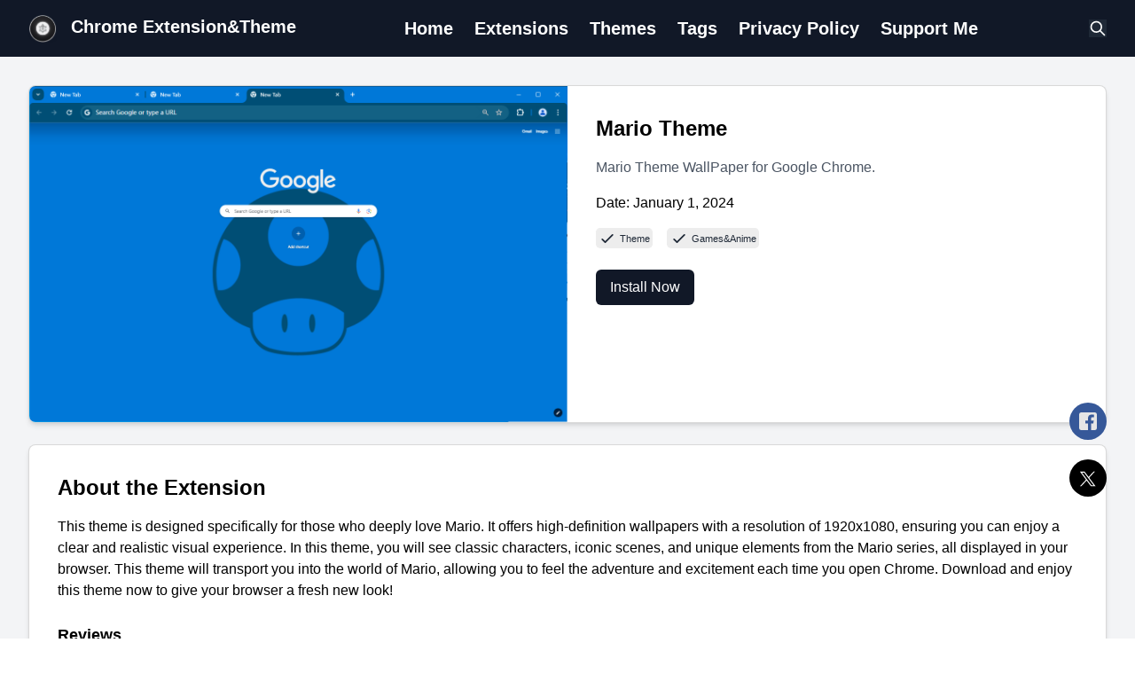

--- FILE ---
content_type: text/html; charset=utf-8
request_url: https://chrome-tool.github.io/posts/mario-theme-oi/
body_size: 4926
content:
<!doctype html><html lang=en dir=auto><head><meta charset=utf-8><meta http-equiv=X-UA-Compatible content="IE=edge"><meta name=viewport content="width=device-width,initial-scale=1,shrink-to-fit=no"><meta name=robots content="index, follow"><title>Mario Theme | Chrome Extension&amp;Theme</title>
<meta name=keywords content="Theme,Games&amp;Anime"><meta name=description content='Mario Theme WallPaper for Google Chrome.'><meta name=author content='Seiri'><link rel=canonical href=https://chrome-tool.github.io/posts/mario-theme-oi/><meta name=yandex-verification content="d7c312fb65fa169e"><link href=https://chrome-tool.github.io/assets/css/stylesheet.9b440b6999e30652b7bafdc41a6ed0b95aa3f96caefbb2e5f80d4248c381e779.css integrity="sha256-m0QLaZnjBlK3uv3EGm7QuVqj+Wyu+7Ll+A1CSMOB53k=" rel="preload stylesheet" as=style><link rel=stylesheet href=/assets/css/includes/cookieconsent.css><script src=/assets/js/cookieconsent.js></script><script type=module src=/assets/js/cookieconsent-config.js></script><link rel=icon href=https://chrome-tool.github.io/favicon.ico><link rel=apple-touch-icon href=https://chrome-tool.github.io/apple-touch-icon.png><link rel=mask-icon href=https://chrome-tool.github.io/safari-pinned-tab.svg><meta name=theme-color content='#111828'><meta name=msapplication-TileColor content='#111828'><link rel=alternate hreflang=en href=https://chrome-tool.github.io/posts/mario-theme-oi/><script async src="https://pagead2.googlesyndication.com/pagead/js/adsbygoogle.js?client=ca-pub-4988552421895566" crossorigin=anonymous></script><script async src="https://www.googletagmanager.com/gtag/js?id=G-BY7NMF42C1"></script><script>var doNotTrack=!1;if(!doNotTrack){window.dataLayer=window.dataLayer||[];function gtag(){dataLayer.push(arguments)}gtag("js",new Date),gtag("config","G-BY7NMF42C1",{anonymize_ip:!1})}</script><script type=text/javascript>gtag("consent","default",{ad_storage:"denied",ad_user_data:"denied",ad_personalization:"denied",analytics_storage:"denied"})</script><noscript><style>#theme-toggle,.top-link{display:none}</style></noscript><meta property="og:title" content="Mario Theme"><meta property="og:description" content="Mario Theme WallPaper for Google Chrome."><meta property="og:type" content="article"><meta property="og:url" content="https://chrome-tool.github.io/posts/mario-theme-oi/"><meta property="og:image" content="https://chrome-tool.github.io/posts/mario-theme-oi/images/mario-theme-oi.png"><meta property="article:section" content="posts"><meta property="article:published_time" content="2024-01-01T16:36:22+09:00"><meta property="article:modified_time" content="2024-01-01T16:36:22+09:00"><meta name=twitter:card content="summary_large_image"><meta name=twitter:image content="https://chrome-tool.github.io/posts/mario-theme-oi/images/mario-theme-oi.png"><meta name=twitter:title content="Mario Theme"><meta name=twitter:description content="Mario Theme WallPaper for Google Chrome."><script type=application/ld+json>{"@context":"https://schema.org","@type":"BreadcrumbList","itemListElement":[{"@type":"ListItem","position":1,"name":"Posts","item":"https://chrome-tool.github.io/posts/"},{"@type":"ListItem","position":2,"name":"Mario Theme","item":"https://chrome-tool.github.io/posts/mario-theme-oi/"}]}</script><script type=application/ld+json>{"@context":"https://schema.org","@type":"BlogPosting","headline":"Mario Theme","name":"Mario Theme","description":"Mario Theme WallPaper for Google Chrome.","keywords":["Theme","Games\u0026Anime"],"articleBody":"This theme is designed specifically for those who deeply love Mario. It offers high-definition wallpapers with a resolution of 1920x1080, ensuring you can enjoy a clear and realistic visual experience. In this theme, you will see classic characters, iconic scenes, and unique elements from the Mario series, all displayed in your browser. This theme will transport you into the world of Mario, allowing you to feel the adventure and excitement each time you open Chrome. Download and enjoy this theme now to give your browser a fresh new look!\nReviews 5 out of 5 stars ","wordCount":"96","inLanguage":"en","image":"https://chrome-tool.github.io/posts/mario-theme-oi/images/mario-theme-oi.png","datePublished":"2024-01-01T16:36:22+09:00","dateModified":"2024-01-01T16:36:22+09:00","author":{"@type":"Person","name":"Seiri"},"mainEntityOfPage":{"@type":"WebPage","@id":"https://chrome-tool.github.io/posts/mario-theme-oi/"},"publisher":{"@type":"Organization","name":"Chrome Extension\u0026Theme","logo":{"@type":"ImageObject","url":"https://chrome-tool.github.io/favicon.ico"}}}</script></head><body id=top><script>localStorage.getItem("pref-theme")==="dark"&&document.body.classList.add("dark")</script><header class="bg-gray-900 text-white py-4 px-6 md:px-8 flex items-center"><div class="flex items-center"><a href=https://chrome-tool.github.io/ title="Chrome Extension&amp;Theme" class="flex justify-center"><img src=/logo.png alt="Chrome Extension&amp;Theme" aria-label=logo class="h-8 mr-4"><h1 class="text-xl font-bold">Chrome Extension&amp;Theme</h1></a></div><nav class="hidden md:flex items-center margin-left-6 space-x-6"><a class="hover:text-gray-400 text-xl font-bold" href=/ title=Home><span>Home</span>
</a><a class="hover:text-gray-400 text-xl font-bold" href=/tags/extension title=Extensions><span>Extensions</span>
</a><a class="hover:text-gray-400 text-xl font-bold" href=/tags/theme title=Themes><span>Themes</span>
</a><a class="hover:text-gray-400 text-xl font-bold" href=/tags/ title=Tags><span>Tags</span>
</a><a class="hover:text-gray-400 text-xl font-bold" href=/policy/ title="Privacy Policy"><span>Privacy Policy</span>
</a><a class="hover:text-gray-400 text-xl font-bold" href=/sponsor.html title="Support Me"><span>Support Me</span></a></nav><div class="flex items-center margin-left-auto space-x-4"><a class="bg-gray-800 text-white cursor-pointer" href=https://chrome-tool.github.io/search title=Search><svg class="h-5 w-5" fill="none" stroke="currentcolor" viewBox="0 0 24 24" xmlns="http://www.w3.org/2000/svg"><path d="M21 21l-6-6m2-5A7 7 0 113 10a7 7 0 0114 0z" stroke-linecap="round" stroke-linejoin="round" stroke-width="2"/></svg></a></div></header><div class="flex flex-col min-h-screen"><main class="h-min-height bg-gray-100 py-8 px-6 md:px-8"><div class="flex flex-col md:flex-row"><div class="md:w-1/1 max-w-6xl min-h-6xl mx-auto"><section class=mb-6><div class="bg-white border dark:bg-gray-800 rounded-lg shadow-md overflow-hidden flex flex-col md:flex-row"><div class=md:w-1/2><img alt="Mario Theme" class="w-full h-full object-cover" loading=lazy src=/images/mario-theme-oi.png></div><div class="p-6 md:p-8"><h2 class="text-2xl font-bold mb-4">Mario Theme</h2><p class="text-gray-600 dark:text-gray-400 mb-4">Mario Theme WallPaper for Google Chrome.</p><div class="flex items-center text-p mb-4">Date: January 1, 2024</div><div class="flex items-center space-x-4 mb-6"><a href=https://chrome-tool.github.io/tags/theme/><div class="flex items-center space-x-1 tag"><svg class="h-5 w-5 text-gray-800 dark:text-gray-400" fill="none" stroke="currentcolor" viewBox="0 0 24 24" xmlns="http://www.w3.org/2000/svg"><path d="M5 13l4 4L19 7" stroke-linecap="round" stroke-linejoin="round" stroke-width="2"/></svg>
<span class="text-gray-800 dark:text-gray-400 tag-font">Theme</span></div></a><a href=https://chrome-tool.github.io/tags/gamesanime/><div class="flex items-center space-x-1 tag"><svg class="h-5 w-5 text-gray-800 dark:text-gray-400" fill="none" stroke="currentcolor" viewBox="0 0 24 24" xmlns="http://www.w3.org/2000/svg"><path d="M5 13l4 4L19 7" stroke-linecap="round" stroke-linejoin="round" stroke-width="2"/></svg>
<span class="text-gray-800 dark:text-gray-400 tag-font">Games&amp;Anime</span></div></a></div><div class="space-x-4 mb-4"><a href="https://chromewebstore.google.com/detail/mario-theme/boofgbjjfcdhnpkakcdfjhmobnjjmahi?authuser=0&amp;hl=en" target=_blank><button class="bg-gray-900 text-white px-4 py-2 rounded-md hover:bg-gray-800 focus:outline-none focus:ring-2 focus:ring-gray-600">
Install Now</button></a></div></div></div></section><section class=mb-6><div class="bg-white border dark:bg-gray-800 rounded-lg shadow-md overflow-hidden"><div class="p-6 md:p-8"><h2 class="text-2xl font-bold mb-4">About the Extension</h2><div class="grid grid-cols-1 md:grid-cols-2 gap-6"><div class=content-detail><p>This theme is designed specifically for those who deeply love Mario. It offers high-definition wallpapers with a resolution of 1920x1080, ensuring you can enjoy a clear and realistic visual experience. In this theme, you will see classic characters, iconic scenes, and unique elements from the Mario series, all displayed in your browser. This theme will transport you into the world of Mario, allowing you to feel the adventure and excitement each time you open Chrome. Download and enjoy this theme now to give your browser a fresh new look!</p><h3 id=reviews>Reviews<a hidden class=anchor aria-hidden=true href=#reviews>#</a></h3><div class="flex items-center space-x-2"><svg class="h-5 w-5 text-yellow-500" fill="currentcolor" viewBox="0 0 20 20" xmlns="http://www.w3.org/2000/svg"><path d="M9.049 2.927c.3-.921 1.603-.921 1.902.0l1.07 3.292a1 1 0 00.95.69h3.462c.969.0 1.371 1.24.588 1.81l-2.8 2.034a1 1 0 00-.364 1.118l1.07 3.292c.3.921-.755 1.688-1.54 1.118l-2.8-2.034a1 1 0 00-1.175.0l-2.8 2.034c-.784.57-1.838-.197-1.539-1.118l1.07-3.292a1 1 0 00-.364-1.118L2.98 8.72c-.783-.57-.38-1.81.588-1.81h3.461a1 1 0 00.951-.69l1.07-3.292z"/></svg><svg class="h-5 w-5 text-yellow-500" fill="currentcolor" viewBox="0 0 20 20" xmlns="http://www.w3.org/2000/svg"><path d="M9.049 2.927c.3-.921 1.603-.921 1.902.0l1.07 3.292a1 1 0 00.95.69h3.462c.969.0 1.371 1.24.588 1.81l-2.8 2.034a1 1 0 00-.364 1.118l1.07 3.292c.3.921-.755 1.688-1.54 1.118l-2.8-2.034a1 1 0 00-1.175.0l-2.8 2.034c-.784.57-1.838-.197-1.539-1.118l1.07-3.292a1 1 0 00-.364-1.118L2.98 8.72c-.783-.57-.38-1.81.588-1.81h3.461a1 1 0 00.951-.69l1.07-3.292z"/></svg><svg class="h-5 w-5 text-yellow-500" fill="currentcolor" viewBox="0 0 20 20" xmlns="http://www.w3.org/2000/svg"><path d="M9.049 2.927c.3-.921 1.603-.921 1.902.0l1.07 3.292a1 1 0 00.95.69h3.462c.969.0 1.371 1.24.588 1.81l-2.8 2.034a1 1 0 00-.364 1.118l1.07 3.292c.3.921-.755 1.688-1.54 1.118l-2.8-2.034a1 1 0 00-1.175.0l-2.8 2.034c-.784.57-1.838-.197-1.539-1.118l1.07-3.292a1 1 0 00-.364-1.118L2.98 8.72c-.783-.57-.38-1.81.588-1.81h3.461a1 1 0 00.951-.69l1.07-3.292z"/></svg><svg class="h-5 w-5 text-yellow-500" fill="currentcolor" viewBox="0 0 20 20" xmlns="http://www.w3.org/2000/svg"><path d="M9.049 2.927c.3-.921 1.603-.921 1.902.0l1.07 3.292a1 1 0 00.95.69h3.462c.969.0 1.371 1.24.588 1.81l-2.8 2.034a1 1 0 00-.364 1.118l1.07 3.292c.3.921-.755 1.688-1.54 1.118l-2.8-2.034a1 1 0 00-1.175.0l-2.8 2.034c-.784.57-1.838-.197-1.539-1.118l1.07-3.292a1 1 0 00-.364-1.118L2.98 8.72c-.783-.57-.38-1.81.588-1.81h3.461a1 1 0 00.951-.69l1.07-3.292z"/></svg><svg class="h-5 w-5 text-yellow-500" fill="currentcolor" viewBox="0 0 20 20" xmlns="http://www.w3.org/2000/svg"><path d="M9.049 2.927c.3-.921 1.603-.921 1.902.0l1.07 3.292a1 1 0 00.95.69h3.462c.969.0 1.371 1.24.588 1.81l-2.8 2.034a1 1 0 00-.364 1.118l1.07 3.292c.3.921-.755 1.688-1.54 1.118l-2.8-2.034a1 1 0 00-1.175.0l-2.8 2.034c-.784.57-1.838-.197-1.539-1.118l1.07-3.292a1 1 0 00-.364-1.118L2.98 8.72c-.783-.57-.38-1.81.588-1.81h3.461a1 1 0 00.951-.69l1.07-3.292z"/></svg>&nbsp;
<span class="text-gray-600 dark:text-gray-400">5 out of 5 stars</span></div></div></div></div></div></section><section class="mb-6 justify-center"><ins class=adsbygoogle style=display:block data-ad-client=ca-pub-4988552421895566 data-ad-slot=8546929342 data-ad-format=auto data-full-width-responsive=true></ins><script>(adsbygoogle=window.adsbygoogle||[]).push({})</script></section><section class=mb-6><div class=overflow-hidden><section class=mb-12><h3 class="text-2xl font-bold mb-6">More</h2><div class="flex space-x-4 overflow-x-auto cast-scroll pb-4"><a href=https://chrome-tool.github.io/posts/the-legend-of-zelda-breat-mb/ aria-label="The Legend of Zelda: Breath of the wild" class=entry-link><div class="flex-none w-32"><div class="aspect-square bg-muted rounded-lg mb-2 overflow-hidden"><img alt="The Legend of Zelda: Breath of the wild" class="w-full h-full object-cover" loading=lazy src=/images/the-legend-of-zelda-breat-mb.png onerror='this.onerror=null,this.src="/images/notfoundimage.svg"'></div><h4 class="text-sm more-title">The Legend of Zelda: Breath of the wild</h4><p class="text-muted-foreground text-xs">2024/01/01</p></div></a><a href=https://chrome-tool.github.io/posts/naruto-theme-bo/ aria-label="Naruto theme" class=entry-link><div class="flex-none w-32"><div class="aspect-square bg-muted rounded-lg mb-2 overflow-hidden"><img alt="Naruto theme" class="w-full h-full object-cover" loading=lazy src=/images/naruto-theme-bo.png onerror='this.onerror=null,this.src="/images/notfoundimage.svg"'></div><h4 class="text-sm more-title">Naruto theme</h4><p class="text-muted-foreground text-xs">2024/01/01</p></div></a><a href=https://chrome-tool.github.io/posts/naruto-minimalist-theme-ka/ aria-label="Naruto minimalist theme" class=entry-link><div class="flex-none w-32"><div class="aspect-square bg-muted rounded-lg mb-2 overflow-hidden"><img alt="Naruto minimalist theme" class="w-full h-full object-cover" loading=lazy src=/images/naruto-minimalist-theme-ka.png onerror='this.onerror=null,this.src="/images/notfoundimage.svg"'></div><h4 class="text-sm more-title">Naruto minimalist theme</h4><p class="text-muted-foreground text-xs">2024/01/01</p></div></a><a href=https://chrome-tool.github.io/posts/naruto-uchiha-theme-ih/ aria-label="Naruto Uchiha theme" class=entry-link><div class="flex-none w-32"><div class="aspect-square bg-muted rounded-lg mb-2 overflow-hidden"><img alt="Naruto Uchiha theme" class="w-full h-full object-cover" loading=lazy src=/images/naruto-uchiha-theme-ih.png onerror='this.onerror=null,this.src="/images/notfoundimage.svg"'></div><h4 class="text-sm more-title">Naruto Uchiha theme</h4><p class="text-muted-foreground text-xs">2024/01/01</p></div></a><a href=https://chrome-tool.github.io/posts/f1-williams-team-theme-ld/ aria-label="F1 Williams Team Theme" class=entry-link><div class="flex-none w-32"><div class="aspect-square bg-muted rounded-lg mb-2 overflow-hidden"><img alt="F1 Williams Team Theme" class="w-full h-full object-cover" loading=lazy src=/images/f1-williams-team-theme-ld.png onerror='this.onerror=null,this.src="/images/notfoundimage.svg"'></div><h4 class="text-sm more-title">F1 Williams Team Theme</h4><p class="text-muted-foreground text-xs">2024/01/01</p></div></a><a href=https://chrome-tool.github.io/posts/pikmin-theme-ml/ aria-label="Pikmin Theme" class=entry-link><div class="flex-none w-32"><div class="aspect-square bg-muted rounded-lg mb-2 overflow-hidden"><img alt="Pikmin Theme" class="w-full h-full object-cover" loading=lazy src=/images/pikmin-theme-ml.png onerror='this.onerror=null,this.src="/images/notfoundimage.svg"'></div><h4 class="text-sm more-title">Pikmin Theme</h4><p class="text-muted-foreground text-xs">2024/11/15</p></div></a><a href=https://chrome-tool.github.io/posts/naruto-minimalist-theme-np/ aria-label="Naruto minimalist theme" class=entry-link><div class="flex-none w-32"><div class="aspect-square bg-muted rounded-lg mb-2 overflow-hidden"><img alt="Naruto minimalist theme" class="w-full h-full object-cover" loading=lazy src=/images/naruto-minimalist-theme-np.png onerror='this.onerror=null,this.src="/images/notfoundimage.svg"'></div><h4 class="text-sm more-title">Naruto minimalist theme</h4><p class="text-muted-foreground text-xs">2024/01/01</p></div></a><a href=https://chrome-tool.github.io/posts/naruto-minimalist-theme-fk/ aria-label="Naruto minimalist theme" class=entry-link><div class="flex-none w-32"><div class="aspect-square bg-muted rounded-lg mb-2 overflow-hidden"><img alt="Naruto minimalist theme" class="w-full h-full object-cover" loading=lazy src=/images/naruto-minimalist-theme-fk.png onerror='this.onerror=null,this.src="/images/notfoundimage.svg"'></div><h4 class="text-sm more-title">Naruto minimalist theme</h4><p class="text-muted-foreground text-xs">2024/01/01</p></div></a><a href=https://chrome-tool.github.io/posts/frieren-theme-ip/ aria-label="Frieren theme" class=entry-link><div class="flex-none w-32"><div class="aspect-square bg-muted rounded-lg mb-2 overflow-hidden"><img alt="Frieren theme" class="w-full h-full object-cover" loading=lazy src=/images/frieren-theme-ip.png onerror='this.onerror=null,this.src="/images/notfoundimage.svg"'></div><h4 class="text-sm more-title">Frieren theme</h4><p class="text-muted-foreground text-xs">2024/01/01</p></div></a><a href=https://chrome-tool.github.io/posts/frieren-theme-jb/ aria-label="Frieren theme" class=entry-link><div class="flex-none w-32"><div class="aspect-square bg-muted rounded-lg mb-2 overflow-hidden"><img alt="Frieren theme" class="w-full h-full object-cover" loading=lazy src=/images/frieren-theme-jb.png onerror='this.onerror=null,this.src="/images/notfoundimage.svg"'></div><h4 class="text-sm more-title">Frieren theme</h4><p class="text-muted-foreground text-xs">2024/01/01</p></div></a></div></section></div></section><section><script src=https://giscus.app/client.js data-repo=chrome-tool/chrome-tool.github.io data-repo-id=R_kgDOMLZx3g data-category=General data-category-id=DIC_kwDOMLZx3s4CgMgV data-mapping=pathname data-strict=0 data-reactions-enabled=1 data-emit-metadata=1 data-input-position=bottom data-theme=preferred_color_scheme data-lang=en data-loading=lazy crossorigin=anonymous async></script></section></div></div></main><a class=facebook target=_blank rel="noopener noreferrer" aria-label="share Mario Theme on facebook" href='https://facebook.com/sharer/sharer.php?u=https%3a%2f%2fchrome-tool.github.io%2fposts%2fmario-theme-oi%2f' title='Facebook Share'><svg viewBox="0 0 512 512" height="20" width="20" fill="currentcolor"><path d="M449.446.0C483.971.0 512 28.03 512 62.554v386.892C512 483.97 483.97 512 449.446 512H342.978V319.085h66.6l12.672-82.621h-79.272v-53.617c0-22.603 11.073-44.636 46.58-44.636H425.6v-70.34s-32.71-5.582-63.982-5.582c-65.288.0-107.96 39.569-107.96 111.204v62.971h-72.573v82.621h72.573V512h-191.104c-34.524.0-62.554-28.03-62.554-62.554V62.554c0-34.524 28.029-62.554 62.554-62.554h386.892z"/></svg>
</a><a class=twitter target=_blank rel="noopener noreferrer" aria-label="share Mario Theme on twitter" href='https://twitter.com/intent/tweet/?text=Mario%20Theme&amp;url=https%3a%2f%2fchrome-tool.github.io%2fposts%2fmario-theme-oi%2f&amp;hashtags=Theme%2cGames%26Anime' title='Twitter(X) Share'><svg id="svg5" xmlns:svg="http://www.w3.org/2000/svg" xmlns="http://www.w3.org/2000/svg" xmlns:xlink="http://www.w3.org/1999/xlink" height="30" width="30" viewBox="0 0 1700 1100"><g id="layer1" transform="translate(52.390088,-25.058597)"><path id="path1009" fill="#fff" d="M283.94 167.31l386.39 516.64L281.5 1104h87.51l340.42-367.76L984.48 1104h297.8L874.15 558.3l361.92-390.99h-87.51l-313.51 338.7-253.31-338.7H283.94zm128.69 64.46h136.81l604.13 807.76h-136.81L412.63 231.77z"/></g></svg></a></div><footer class="bg-gray-900 text-white py-4 px-6 md:px-8 flex items-center justify-center"><pan class=text-center>&copy; 2026 Chrome Extension&amp;Theme.<br><p class="bg-muted text-muted-foreground">All rights reserved.</p></pan></footer><a href=#top aria-label="go to top" title="Go to Top" class=top-link id=top-link><svg xmlns="http://www.w3.org/2000/svg" viewBox="0 0 12 6" fill="currentcolor"><path d="M12 6H0l6-6z"/></svg>
</a><script>const menu=document.querySelector("#menu");menu&&(menu.scrollLeft=localStorage.getItem("menu-scroll-position"),menu.onscroll=function(){localStorage.setItem("menu-scroll-position",menu.scrollLeft)}),document.querySelectorAll('a[href^="#"]').forEach(e=>{e.addEventListener("click",function(e){e.preventDefault();var t=this.getAttribute("href").substr(1);window.matchMedia("(prefers-reduced-motion: reduce)").matches?document.querySelector(`[id='${decodeURIComponent(t)}']`).scrollIntoView():document.querySelector(`[id='${decodeURIComponent(t)}']`).scrollIntoView({behavior:"smooth"}),t==="top"?history.replaceState(null,null," "):history.pushState(null,null,`#${t}`)})})</script><script>const gotop=document.querySelector("#top-link");window.onscroll=function(){document.body.scrollTop>800||document.documentElement.scrollTop>800?(gotop.style.visibility="visible",gotop.style.opacity="1"):(gotop.style.visibility="hidden",gotop.style.opacity="0")}</script><script>document.querySelector("#theme-toggle")?.addEventListener("click",()=>{document.body.className.includes("dark")?(document.body.classList.remove("dark"),localStorage.setItem("pref-theme","light")):(document.body.classList.add("dark"),localStorage.setItem("pref-theme","dark"))})</script></body></html>

--- FILE ---
content_type: text/html; charset=utf-8
request_url: https://www.google.com/recaptcha/api2/aframe
body_size: 152
content:
<!DOCTYPE HTML><html><head><meta http-equiv="content-type" content="text/html; charset=UTF-8"></head><body><script nonce="GBdFbAOT4VrtEZcYpjFoFg">/** Anti-fraud and anti-abuse applications only. See google.com/recaptcha */ try{var clients={'sodar':'https://pagead2.googlesyndication.com/pagead/sodar?'};window.addEventListener("message",function(a){try{if(a.source===window.parent){var b=JSON.parse(a.data);var c=clients[b['id']];if(c){var d=document.createElement('img');d.src=c+b['params']+'&rc='+(localStorage.getItem("rc::a")?sessionStorage.getItem("rc::b"):"");window.document.body.appendChild(d);sessionStorage.setItem("rc::e",parseInt(sessionStorage.getItem("rc::e")||0)+1);localStorage.setItem("rc::h",'1769075547674');}}}catch(b){}});window.parent.postMessage("_grecaptcha_ready", "*");}catch(b){}</script></body></html>

--- FILE ---
content_type: text/css; charset=utf-8
request_url: https://chrome-tool.github.io/assets/css/stylesheet.9b440b6999e30652b7bafdc41a6ed0b95aa3f96caefbb2e5f80d4248c381e779.css
body_size: 5273
content:
:root{--main:#e5e5e5;--radius:0.5rem;--tw-bg-opacity:1;--tw-bg-opacity:1;--tw-text-opacity:1;--tw-ring-opacity:1;--ds-shadow-border:0 0 0 1px rgba(0, 0, 0, 0.08);--ds-shadow-small:0px 1px 2px rgba(0, 0, 0, 0.04);--ds-shadow-border-small:var(--ds-shadow-border), var(--ds-shadow-small);--ds-shadow-medium:0px 2px 2px rgba(0, 0, 0, 0.04),
    0px 8px 8px -8px rgba(0, 0, 0, 0.04);--ds-shadow-border-medium:var(--ds-shadow-border), var(--ds-shadow-medium);--ds-shadow-large:0px 2px 2px rgba(0, 0, 0, 0.04),
    0px 8px 16px -4px rgba(0, 0, 0, 0.04);--ds-shadow-border-large:var(--ds-shadow-border), var(--ds-shadow-large);--ds-shadow-tooltip:var(--ds-shadow-border), 0px 1px 1px rgba(0, 0, 0, 0.02),
    0px 4px 8px rgba(0, 0, 0, 0.04);--ds-shadow-menu:var(--ds-shadow-border), 0px 1px 1px rgba(0, 0, 0, 0.02),
    0px 4px 8px -4px rgba(0, 0, 0, 0.04), 0px 16px 24px -8px rgba(0, 0, 0, 0.06);--ds-shadow-modal:var(--ds-shadow-border), 0px 1px 1px rgba(0, 0, 0, 0.02),
    0px 8px 16px -4px rgba(0, 0, 0, 0.04),
    0px 24px 32px -8px rgba(0, 0, 0, 0.06);--ds-shadow-fullscreen:var(--ds-shadow-border),
    0px 1px 1px rgba(0, 0, 0, 0.02), 0px 8px 16px -4px rgba(0, 0, 0, 0.04),
    0px 24px 32px -8px rgba(0, 0, 0, 0.06);--scn-background:0 0% 100%;--scn-foreground:240 10% 3.9%;--scn-muted:240 4.8% 95.9%;--scn-muted-foreground:240 2% 70%;--scn-card:0 0% 100%;--scn-card-foreground:240 10% 3.9%;--scn-popover:0 0% 100%;--scn-popover-foreground:240 10% 3.9%;--scn-border:240 5.9% 90%;--scn-input:240 5.9% 90%;--scn-primary:240 5.9% 10%;--scn-primary-foreground:0 0% 98%;--scn-secondary:240 4.8% 95.9%;--scn-secondary-foreground:240 5.9% 10%;--scn-accent:240 4.8% 95.9%;--scn-accent-foreground: ;--scn-destructive:0 84.2% 60.2%;--scn-destructive-foreground:0 0% 98%;--scn-warning:35, 100%, 52%;--scn-warning-foreground:0 0% 9%;--scn-ring:240 5% 64.9%;--scn-radius:0.5rem;--background:var(--vsc-background, var(--scn-background));--foreground:var(--vsc-foreground, var(--scn-foreground));--muted:var(--vsc-muted, var(--scn-muted));--muted-foreground:var(--scn-muted-foreground);--card:var(--vsc-card, var(--scn-card));--card-foreground:var(--vsc-card-foreground, var(--scn-card-foreground));--popover:var(--vsc-popover, var(--scn-popover));--popover-foreground:var(
    --vsc-popover-foreground,
    var(--scn-popover-foreground)
  );--border:var(--vsc-border, var(--scn-border));--input:var(--vsc-input, var(--scn-input));--primary:var(--vsc-primary, var(--scn-primary));--primary-foreground:var(
    --vsc-primary-foreground,
    var(--scn-primary-foreground)
  );--secondary:var(--vsc-secondary, var(--scn-secondary));--secondary-foreground:var(
    --vsc-secondary-foreground,
    var(--scn-secondary-foreground)
  );--accent:var(--vsc-accent, var(--scn-accent));--accent-foreground:var(
    --vsc-accent-foreground,
    var(--scn-accent-foreground)
  );--destructive:var(--vsc-destructive, var(--scn-destructive));--destructive-foreground:var(
    --vsc-destructive-foreground,
    var(--scn-destructive-foreground)
  );--warning:var(--vsc-warning, var(--scn-warning));--warning-foreground:var(
    --vsc-warning-foreground,
    var(--scn-warning-foreground)
  );--ring:var(--vsc-ring, var(--scn-ring));--radius:var(--vsc-radius, var(--scn-radius))}.dark{--scn-background:240 10% 3.9%;--scn-foreground:0 0% 98%;--scn-muted:240 3.7% 15.9%;--scn-muted-foreground:240 5% 64.9%;--scn-card:240 10% 3.9%;--scn-card-foreground:0 0% 98%;--scn-popover:240 10% 3.9%;--scn-popover-foreground:0 0% 98%;--scn-border:240 3.7% 15.9%;--scn-input:240 3.7% 15.9%;--scn-primary:0 0% 98%;--scn-primary-foreground:240 5.9% 10%;--scn-secondary:240 3.7% 15.9%;--scn-secondary-foreground:0 0% 98%;--scn-accent:240 3.7% 15.9%;--scn-accent-foreground: ;--scn-destructive:0 62.8% 30.6%;--scn-destructive-foreground:0 85.7% 97.3%;--scn-warning:35, 100%, 52%;--scn-warning-foreground:0 0% 9%;--scn-ring:240 3.7% 15.9%}.main{position:relative;min-height:calc(100vh - var(--header-height) - var(--footer-height));padding:var(--gap);background:var(--main)}*,::after,::before{box-sizing:border-box;border-width:0;border-style:solid;border-color:#e5e7eb;--tw-content:""}html{line-height:1.5;-webkit-text-size-adjust:100%;-moz-tab-size:4;tab-size:4;font-family:archivo,sans-serif,ui-sans-serif,system-ui,sans-serif,apple color emoji,segoe ui emoji,segoe ui symbol,noto color emoji;--font-sans:"Archivo";font-feature-settings:normal;font-variation-settings:normal;-webkit-tap-highlight-color:transparent}body{margin:0;line-height:inherit}hr{height:0;color:inherit;border-top-width:1px}abbr:where([title]){-webkit-text-decoration:underline dotted;text-decoration:underline dotted}h1,h2,h3,h4,h5,h6{font-size:inherit;font-weight:inherit}a{color:inherit;text-decoration:inherit}b,strong{font-weight:bolder}code,kbd,pre,samp{font-family:ui-monospace,SFMono-Regular,Menlo,Monaco,Consolas,liberation mono,courier new,monospace;font-feature-settings:normal;font-variation-settings:normal;font-size:1em}small{font-size:80%}sub,sup{font-size:75%;line-height:0;position:relative;vertical-align:baseline}sub{bottom:-.25em}sup{top:-.5em}table{text-indent:0;border-color:inherit;border-collapse:collapse}button,input,optgroup,select,textarea{font-family:inherit;font-feature-settings:inherit;font-variation-settings:inherit;font-size:100%;font-weight:inherit;line-height:inherit;letter-spacing:inherit;color:inherit;margin:0;padding:0}button,select{text-transform:none}button,input:where([type=button]),input:where([type=reset]),input:where([type=submit]){background-color:transparent;background-image:none}:-moz-focusring{outline:auto}:-moz-ui-invalid{box-shadow:none}progress{vertical-align:baseline}::-webkit-inner-spin-button,::-webkit-outer-spin-button{height:auto}[type=search]{outline-offset:-2px}::-webkit-search-decoration{-webkit-appearance:none}::-webkit-file-upload-button{-webkit-appearance:button;font:inherit}summary{display:list-item}blockquote,dd,dl,figure,h1,h2,h3,h4,h5,h6,hr,p,pre{margin:0}fieldset{margin:0;padding:0}legend{padding:0}dialog{padding:0}textarea{resize:vertical}input::placeholder,textarea::placeholder{opacity:1;color:#9ca3af}[role=button],button{cursor:pointer}:disabled{cursor:default}audio,canvas,embed,iframe,img,object,svg,video{display:block}img,video{max-width:100%;height:auto}[hidden]{display:none}.container{width:100%}.absolute{position:absolute}.relative{position:relative}.right-2{right:.5rem}.top-2{top:.5rem}.mx-auto{margin-left:auto;margin-right:auto}.mb-12{margin-bottom:3rem}.mb-2{margin-bottom:.5rem}.mb-4{margin-bottom:1rem}.mb-6{margin-bottom:1.5rem}.mb-8{margin-bottom:2rem}.mr-4{margin-right:1rem}.mt-2{margin-top:.5rem}.mt-auto{margin-top:auto}.line-clamp-2{overflow:hidden;display:-webkit-box;-webkit-box-orient:vertical;-webkit-line-clamp:2}.inline-block{display:inline-block}.flex{display:flex}.grid{display:grid}.hidden{display:none}.h-48{height:12rem}.h-60{height:18rem}.h-5{height:1.25rem}.h-8{height:2rem}.h-full{height:100%}.min-h-screen{min-height:90vh}.w-5{width:1.25rem}.w-full{width:100%}.max-w-6xl{max-width:80rem}.max-w-lg{max-width:40rem}.flex-1{flex:1}.grid-cols-1{grid-template-columns:repeat(1,minmax(0,1fr))}.flex-col{flex-direction:column}.items-center{align-items:center}.justify-center{justify-content:center}.justify-between{justify-content:space-between}.gap-1{gap:.25rem}.gap-2{gap:.5rem}.gap-6{gap:1.5rem}.space-x-1>:not([hidden])~:not([hidden]){--tw-space-x-reverse:0;margin-right:calc(.25rem * var(--tw-space-x-reverse));margin-left:calc(.25rem * calc(1 - var(--tw-space-x-reverse)))}.space-x-4>:not([hidden])~:not([hidden]){--tw-space-x-reverse:0;margin-right:calc(1rem * var(--tw-space-x-reverse));margin-left:calc(1rem * calc(1 - var(--tw-space-x-reverse)))}.space-x-6>:not([hidden])~:not([hidden]){--tw-space-x-reverse:0;margin-right:calc(1.5rem * var(--tw-space-x-reverse));margin-left:calc(1.5rem * calc(1 - var(--tw-space-x-reverse)))}.space-y-4>:not([hidden])~:not([hidden]){--tw-space-y-reverse:0;margin-top:calc(1rem * calc(1 - var(--tw-space-y-reverse)));margin-bottom:calc(1rem * var(--tw-space-y-reverse))}.overflow-hidden{overflow:hidden}.whitespace-nowrap{white-space:nowrap}.rounded-full{border-radius:9999px}.rounded-lg{border-radius:.5rem}.rounded-md{border-radius:.375rem}.bg-gray-100{background-color:rgb(243 244 246/var(--tw-bg-opacity))}.bg-gray-800{background-color:rgb(31 41 55/var(--tw-bg-opacity))}.bg-gray-900{background-color:rgb(17 24 39/var(--tw-bg-opacity))}.bg-white{background-color:rgb(255 255 255/var(--tw-bg-opacity))}.object-cover{object-fit:cover}.border-transparent{border-color:transparent}.p-4{padding:1rem}.px-2\.5{padding-left:.625rem;padding-right:.625rem}.px-3{padding-left:.75rem;padding-right:.75rem}.p-6{padding:1.5rem}.px-4{padding-left:1rem;padding-right:1rem}.py-0\.5{padding-top:.125rem;padding-bottom:.125rem}.py-1{padding-top:.25rem;padding-bottom:.25rem}.py-12{padding-top:3rem;padding-bottom:3rem}.px-6{padding-left:1.5rem;padding-right:1.5rem}.py-2{padding-top:.5rem;padding-bottom:.5rem}.py-4{padding-top:1rem;padding-bottom:1rem}.py-8{padding-top:2rem;padding-bottom:2rem}.text-2xl{font-size:1.5rem;line-height:2rem}.text-center{text-align:center}.text-3xl{font-size:1.875rem;line-height:2.25rem}.text-lg{font-size:1.125rem;line-height:1.75rem}.text-sm{font-size:.875rem;line-height:1.25rem}.text-xs{font-size:.75rem;line-height:1rem}.text-xl{font-size:1.25rem;line-height:1.75rem}.font-bold{font-weight:700}.font-medium{font-weight:500}.font-semibold{font-weight:600}.tracking-tighter{letter-spacing:-.05em}.text-gray-400{color:rgb(156 163 175/var(--tw-text-opacity))}.text-gray-600{color:rgb(75 85 99/var(--tw-text-opacity))}.text-gray-800{color:rgb(31 41 55/var(--tw-text-opacity))}.text-white{color:rgb(255 255 255/var(--tw-text-opacity))}.text-yellow-500{color:rgb(234 179 8/var(--tw-text-opacity))}.text-p{display:-webkit-box;word-break:keep-all;-webkit-box-orient:vertical;-webkit-line-clamp:6;overflow:hidden}.text-muted-foreground{color:hsl(var(--muted-foreground))}.max-w-md{max-width:28rem}.border{border:1px solid rgb(0 0 0/.15)}.shadow-sm{--tw-shadow:0 1px 2px 0 rgb(0 0 0 / 0.05);--tw-shadow-colored:0 1px 2px 0 var(--tw-shadow-color);box-shadow:var(--tw-ring-offset-shadow,0 0 #0000),var(--tw-ring-shadow,0 0 #0000),var(--tw-shadow)}.shadow-md{--tw-shadow:0 4px 6px -1px rgb(0 0 0 / 0.1), 0 2px 4px -2px rgb(0 0 0 / 0.1);--tw-shadow-colored:0 4px 6px -1px var(--tw-shadow-color),
    0 2px 4px -2px var(--tw-shadow-color);box-shadow:var(--tw-ring-offset-shadow,0 0 #0000),var(--tw-ring-shadow,0 0 #0000),var(--tw-shadow)}.transition-colors{transition-property:color,background-color,border-color,fill,stroke,-webkit-text-decoration-color;transition-property:color,background-color,border-color,text-decoration-color,fill,stroke;transition-property:color,background-color,border-color,text-decoration-color,fill,stroke,-webkit-text-decoration-color;transition-timing-function:cubic-bezier(.4,0,.2,1);transition-duration:150ms}.transition-shadow{transition-property:box-shadow;transition-timing-function:cubic-bezier(.4,0,.2,1);transition-duration:150ms}.file\:border-0::file-selector-button{border-width:0}.file\:bg-transparent::file-selector-button{background-color:transparent}.file\:text-sm::file-selector-button{font-size:.875rem;line-height:1.25rem}.file\:font-medium::file-selector-button{font-weight:500}.font-medium{font-weight:500}.py-3{padding-top:.75rem;padding-bottom:.75rem}.px-8{padding-left:2rem;padding-right:2rem}.rounded-md{border-radius:.375rem}.whitespace-nowrap{white-space:nowrap}.justify-center{justify-content:center}.items-center{align-items:center}.h-10{height:2.5rem}.inline-flex{display:inline-flex}.duration-300{transition-duration:300ms}.hover\:bg-gray-100:hover{background-color:rgb(243 244 246/var(--tw-bg-opacity))}.hover\:bg-gray-700:hover{background-color:rgb(55 65 81/var(--tw-bg-opacity))}.hover\:bg-gray-800:hover{background-color:rgb(31 41 55/var(--tw-bg-opacity))}.hover\:text-gray-300:hover{color:rgb(209 213 219/var(--tw-text-opacity))}.hover\:text-gray-400:hover{color:rgb(156 163 175/var(--tw-text-opacity))}.hover\:shadow-md:hover{--tw-shadow:0 4px 6px -1px rgb(0 0 0 / 0.1), 0 2px 4px -2px rgb(0 0 0 / 0.1);--tw-shadow-colored:0 4px 6px -1px var(--tw-shadow-color),
    0 2px 4px -2px var(--tw-shadow-color);box-shadow:var(--tw-ring-offset-shadow,0 0 #0000),var(--tw-ring-shadow,0 0 #0000),var(--tw-shadow)}.focus\:outline-none:focus{outline:2px solid transparent;outline-offset:2px}.focus\:ring-2:focus{--tw-ring-offset-shadow:var(--tw-ring-inset) 0 0 0
    var(--tw-ring-offset-width) var(--tw-ring-offset-color);--tw-ring-shadow:var(--tw-ring-inset) 0 0 0
    calc(2px + var(--tw-ring-offset-width)) var(--tw-ring-color);box-shadow:var(--tw-ring-offset-shadow),var(--tw-ring-shadow),var(--tw-shadow,0 0 #0000)}.focus\:ring-gray-600:focus{--tw-ring-color:rgb(75 85 99 / var(--tw-ring-opacity))}.focus\:ring-offset-2:focus{--tw-ring-offset-width:2px}.focus-visible\:outline-none:focus-visible{outline:2px solid transparent;outline-offset:2px}.focus-visible\:ring-2:focus-visible{--tw-ring-offset-shadow:var(--tw-ring-inset) 0 0 0
    var(--tw-ring-offset-width) var(--tw-ring-offset-color);--tw-ring-shadow:var(--tw-ring-inset) 0 0 0
    calc(2px + var(--tw-ring-offset-width)) var(--tw-ring-color);box-shadow:var(--tw-ring-offset-shadow),var(--tw-ring-shadow),var(--tw-shadow,0 0 #0000)}.focus-visible\:ring-offset-2:focus-visible{--tw-ring-offset-width:2px}.disabled\:pointer-events-none:disabled{pointer-events:none}.cursor-pointer{cursor:pointer}.margin-left-auto{margin-left:auto}.margin-left-6{margin-left:10%}.ease-in-out{transition-timing-function:cubic-bezier(.4,0,.2,1)}.duration-300{transition-duration:300ms}.transition-transform{transition-property:transform;transition-timing-function:cubic-bezier(.4,0,.2,1);transition-duration:150ms}.hover\:-translate-y-2:hover{--tw-translate-y:-0.5rem;transform:translate(var(--tw-translate-x),var(--tw-translate-y))rotate(var(--tw-rotate))skewX(var(--tw-skew-x))skewY(var(--tw-skew-y))scaleX(var(--tw-scale-x))scaleY(var(--tw-scale-y))}.post-meta{color:var(--secondary);font-size:14px;display:flex;flex-wrap:wrap}.content-detail{gap:1.5rem;grid-template-columns:repeat(1,minmax(0,1fr));display:grid}.content-detail h1,.content-detail h2,.content-detail h3,.content-detail h4,.content-detail h5,.content-detail h6{font-weight:700}.content-detail h1{font-size:2rem}.content-detail h2{font-size:1.5rem;line-height:2rem}.content-detail h3{font-size:1.125rem;line-height:1.75rem}.content-detail h4{font-size:1.1rem;line-height:1.7rem}.content-detail h5{font-size:1rem;line-height:1.6rem}.content-detail h6{margin-bottom:.05rem;font-size:.9rem;line-height:1.5rem}.content-detail a,.toc a:hover{box-shadow:0 1px;box-decoration-break:clone;-webkit-box-decoration-break:clone}.content-detail a code{margin:auto 0;border-radius:0;box-shadow:0 -1px 0 var(--primary)inset}.content-detail del{text-decoration:none;background:linear-gradient(to right,var(--primary) 100%,transparent 0)0/1px 1px repeat-x}.content-detail ol,.content-detail ul{color:rgb(75 85 99/var(--tw-text-opacity));list-style-type:disc;list-style:none;margin:0;padding:0;display:block;list-style-type:disc;margin-inline-start:0;margin-inline-end:0;padding-inline-start:20px;unicode-bidi:isolate;box-sizing:border-box;border-width:0;border-style:solid;border-color:#e5e7eb}.content-detail li{display:list-item;text-align:-webkit-match-parent;unicode-bidi:isolate}.content-detail li p{margin-bottom:0}.content-detail dl{display:flex;flex-wrap:wrap;margin:0}.content-detail dt{width:25%;font-weight:700}.content-detail dd{width:75%;margin-inline-start:0;padding-inline-start:10px}.content-detail dd~dd,.content-detail dt~dt{margin-top:10px}.content-detail table{margin-bottom:32px}.content-detail table th{min-width:80px;padding:12px 8px;line-height:1.5;border:1px solid var(--border);background-color:var(--color-table-title)}.content-detail table:not(.highlighttable,.highlight table,.gist .highlight) td{min-width:80px;padding:12px 8px;line-height:1.5;border:1px solid var(--border);border-bottom:1px solid var(--border)}.content-detail table th{font-size:14px;text-align:start}.content-detail table:not(.highlighttable) td code:only-child{margin:auto 0}.content-detail .highlight table{border-radius:var(--radius)}.content-detail .highlight:not(table){margin:10px auto;background:var(--hljs-bg)!important;border-radius:var(--radius);direction:ltr}.content-detail .highlight:not(table) pre{border-radius:var(--radius)}.content-detail li>.highlight{margin-inline-end:0}.content-detail ul pre{margin-inline-start:calc(var(--gap) * -2)}.content-detail .highlight pre{margin:0}.content-detail .highlighttable{table-layout:fixed}.content-detail .highlighttable td:first-child{width:40px}.content-detail .highlighttable td .linenodiv{padding-inline-end:0!important}.content-detail .highlighttable td .highlight,.content-detail .highlighttable td .linenodiv pre{margin-bottom:0}.content-detail code{margin:auto 4px;font-size:.78em;line-height:1.5;background:var(--code-bg);color:var(--code-color);border-radius:4px;padding:.1em .4em;font-family:ricty diminished,ricty,myrica m,"migu 1m",source han code jp,sfmono-regular,consolas,liberation mono,menlo,courier,monospace}.content-detail pre code{display:block;margin:auto 0;padding:10px;color:#d5d5d6;background:var(--hljs-bg)!important;border-radius:var(--radius);overflow-x:auto;word-break:break-all}.content-detail blockquote{margin:20px 0;padding:0 14px;border-inline-start:3px solid var(--code-bg)}.content-detail hr{margin:30px 0;height:2px;background:var(--tertiary);border:0}.content-detail iframe{max-width:100%}.content-detail img{border-radius:4px;margin:1rem 0;transition:opacity .17s ease,transform .35s ease;box-shadow:5px 5px 8px var(--img-box-shadow);margin-bottom:1em}.content-detail img[src*="#center"]{margin:1rem auto}.content-detail figure.align-center{text-align:center}.content-detail figure>figcaption{color:var(--primary);font-size:16px;font-weight:700;margin:8px 0 16px}.disabled\:cursor-not-allowed:disabled{cursor:not-allowed}.disabled\:opacity-50:disabled{opacity:.5}.content-detail figure>figcaption>p{color:var(--secondary);font-size:14px;font-weight:400}h1>a>svg{display:inline}img.in-text{display:inline;margin:auto}.tag-container{padding:3rem}.tag{background-color:#ededed;border-radius:.3rem;padding:.1rem .2rem;color:#000}.tag:hover{background-color:silver}.tag-font{font-size:.7rem}.padding{padding:.5rem}.share-area{position:relative;margin:auto;text-align:center;position:relative;margin-top:20px;margin-bottom:20px;border-radius:10em}.facebook{display:flex;justify-content:center;align-items:center;position:fixed;bottom:14rem;right:2rem;z-index:99;background-color:#365899;color:var(--main);width:42px;height:42px;border-radius:50%}.twitter{display:flex;justify-content:center;align-items:center;background-color:#000;color:var(--main);position:fixed;bottom:10rem;right:2rem;z-index:99;width:42px;height:42px;border-radius:50%}.top-link{visibility:hidden;position:fixed;bottom:6rem;right:2rem;z-index:99;background-color:rgb(17 24 39/var(--tw-bg-opacity));width:42px;height:42px;padding:12px;border-radius:50%;font-size:15px;color:var(--main);transition:visibility .5s,opacity .8s linear}.top-link,.top-link svg{filter:drop-shadow(0 0 0 var(--tw-bg-opacity));display:flex}.footer a:hover,.top-link:hover{color:var(--main)}.top-link:focus,#theme-toggle:focus{outline:0}.pagination{display:flex}.pagination a{color:var(--main);font-size:13px;line-height:36px;background-color:rgb(17 24 39/var(--tw-bg-opacity));border-radius:calc(36px/2);padding:0 16px}.pagination .page-number{margin:auto}.paginav{display:flex}.paginav a{color:var(--main);font-size:.8rem;line-height:1.4rem;background-color:rgb(17 24 39/var(--tw-bg-opacity));border-radius:1rem;padding:.2rem 1rem}.paginav .next{margin-left:auto;text-align:right}.font-bold{font-weight:700}.text-4xl{font-size:2.25rem;line-height:2.5rem}.mb-4{margin-bottom:1rem}.max-w-\[900px\]{max-width:900px}.bg-gray-700{background-color:rgb(55 65 81/var(--tw-bg-opacity))}.border-gray-700{--tw-border-opacity:1;border-color:rgb(55 65 81/var(--tw-bg-opacity))}.border-4{border-width:4px}.rounded-full{border-radius:9999px}.animate-spin{animation:spin 1s linear infinite}.w-10{width:2.5rem}.w-32{width:8rem}.h-10{height:2.5rem}.w-3xl{width:36rem}.flex-none{flex:none}.aspect-square{aspect-ratio:1/1}.more-title{white-space:nowrap;overflow:hidden;text-overflow:ellipsis;word-break:break-all}.overflow-x-auto{overflow-x:auto}.line-clamp-1{overflow:hidden;display:-webkit-box;-webkit-box-orient:vertical;-webkit-line-clamp:1;line-clamp:1}.line-clamp-2{overflow:hidden;display:-webkit-box;-webkit-box-orient:vertical;-webkit-line-clamp:2;line-clamp:2}.line-clamp-3{overflow:hidden;display:-webkit-box;-webkit-box-orient:vertical;-webkit-line-clamp:3;line-clamp:3}.line-clamp-4{overflow:hidden;display:-webkit-box;-webkit-box-orient:vertical;-webkit-line-clamp:4;line-clamp:4}@media(min-width:640px){.container{max-width:640px}.sm\:grid-cols-2{grid-template-columns:repeat(2,minmax(0,1fr))}.sm\:text-5xl{font-size:3rem;line-height:1}}@media(min-width:768px){.container{max-width:768px}.md\:flex{display:flex}.md\:w-1\/2{width:50%}.md\:grid-cols-3{grid-template-columns:repeat(3,minmax(0,1fr))}.md\:grid-cols-5{grid-template-columns:repeat(5,minmax(0,1fr))}.md\:flex-row{flex-direction:row}.md\:p-8{padding:2rem}.md\:px-8{padding-left:2rem;padding-right:2rem}.md\:px-6{padding-left:1.5rem;padding-right:1.5rem}.md\:py-24{padding-top:6rem;padding-bottom:6rem}.md\:text-xl\/relaxed{font-size:1.25rem;line-height:1.625}.md\:flex-row{flex-direction:row}.md\:w-1\/2{width:50%}.md\:w-1\/4{width:25%}.md\:w-1\/1{width:100%}.md\:inline-flex{display:inline-flex}}@media(min-width:1024px){.lg\:grid-cols-4{grid-template-columns:repeat(4,minmax(0,1fr))}.lg\:grid-cols-3{grid-template-columns:repeat(3,minmax(0,1fr))}.lg\:gap-12{gap:3rem}.lg\:py-32{padding-top:8rem;padding-bottom:8rem}.lg\:text-base\/relaxed{font-size:1rem;line-height:1.625}.lg\:w-1\/2{width:50%}.lg\:w-1\/4{width:25%}.lg\:w-1\/1{width:100%}.lg\:inline-flex{display:inline-flex}.lg\:w-2\/3{width:75%}.container{max-width:1024px}}@media(prefers-color-scheme:dark){.dark\:bg-gray-800{background-color:rgb(31 41 55/var(--tw-bg-opacity))}.dark\:bg-gray-900{background-color:rgb(17 24 39/var(--tw-bg-opacity))}.dark\:text-gray-200{color:rgb(229 231 235/var(--tw-text-opacity))}.dark\:text-gray-400{color:rgb(156 163 175/var(--tw-text-opacity))}.dark\:hover\:bg-gray-700:hover{background-color:rgb(55 65 81/var(--tw-bg-opacity))}}@media screen and (max-width:768px){:root{--gap:14px}.first-entry{min-height:260px}.footer{padding:calc((var(--footer-height) - var(--gap) - 10px)/2)var(--gap)}.page-header h1{font-size:28px}.post-title{font-size:28px}.content-detail h1{font-size:28px}.content-detail h2{font-size:25px}.content-detail h3{font-size:24px}.content-detail h4{font-size:16px}.content-detail h5{font-size:14px}.content-detail h6{font-size:12px}.smart-phone\:inline-flex{display:inline-flex}.mx-auto{margin-left:0;margin-right:0}}@media(min-width:1280px){.container{max-width:1280px}.xl\:text-xl\/relaxed{font-size:1.25rem;line-height:1.625}.xl\:inline-flex{display:inline-flex}}@media(min-width:1536px){.container{max-width:1536px}}::-webkit-scrollbar{width:12px;height:12px}::-webkit-scrollbar-track{background:linear-gradient(90deg,#f3f4f6,#e5e7eb);border-radius:10px;box-shadow:inset 0 0 6px rgba(0,0,0,.1)}::-webkit-scrollbar-thumb{background:linear-gradient(90deg,#9ca3af,#6b7280);border-radius:10px;box-shadow:inset 0 0 6px rgba(0,0,0,.3)}Ï ::-webkit-scrollbar-thumb:hover{background:linear-gradient(90deg,#6b7280,#4b5563)}*{scrollbar-width:thin;scrollbar-color:#9ca3af #f3f4f6}.cast-scroll{scrollbar-width:thin;scrollbar-color:#bbbdbf transparent}.cast-scroll::-webkit-scrollbar{height:6px}.cast-scroll::-webkit-scrollbar-track{background:0 0}.cast-scroll::-webkit-scrollbar-thumb{background-color:#1e293b;border-radius:3px}

--- FILE ---
content_type: application/javascript; charset=utf-8
request_url: https://chrome-tool.github.io/assets/js/cookieconsent-config.js
body_size: 651
content:
CookieConsent.run({
  onConsent: function () {
    let ad_personalization = CookieConsent.acceptedCategory("ad_personalization");
    let ad_user_data = CookieConsent.acceptedCategory("ad_user_data");
    let analytics_storage = CookieConsent.acceptedCategory("analytics_storage");
    let ad_storage = CookieConsent.acceptedCategory("ad_storage");
    gtag("consent", "update", {
      ad_personalization: ad_personalization ? "granted" : "denied",
      ad_user_data: ad_user_data ? "granted" : "denied",
      analytics_storage: analytics_storage ? "granted" : "denied",
      ad_storage: ad_storage ? "granted" : "denied",
    });
  },
  guiOptions: {
    consentModal: {
      layout: "box",
      position: "bottom left",
      equalWeightButtons: true,
      flipButtons: false,
    },
    preferencesModal: {
      layout: "box",
      position: "right",
      equalWeightButtons: true,
      flipButtons: false,
    },
  },
  categories: {
    ad_personalization: {
      enabled: true,
      readOnly: false,
    },
    ad_user_data: {
      enabled: true,
      readOnly: false,
    },
    analytics_storage: {
      enabled: true,
      readOnly: false,
      autoClear: {
        cookies: [{ name: /^(_ga|_gid)/ }],
      },
      services: {
        ga4: {
          label: "Google Analytics 4",
        },
      },
    },
    ad_storage: {
      enabled: true,
      readOnly: false,
    },
  },
  language: {
    default: "en",
    translations: {
      en: {
        consentModal: {
          title: "Consent for Cookies and Data Usage",
          description:
            "This website uses cookies to enhance user experience. Do you consent to the use of your data?",
          acceptAllBtn: "Accept all",
          acceptNecessaryBtn: "Reject all",
          showPreferencesBtn: "Manage preferences",
          footer: '<a href="/policy/">Privacy Policy</a>',
        },
        preferencesModal: {
          title: "Consent Preferences Center",
          acceptAllBtn: "Accept all",
          acceptNecessaryBtn: "Reject all",
          savePreferencesBtn: "Save preferences",
          closeIconLabel: "Close",
          sections: [
            {
              title: "Cookie Usage",
              description:
                "What Are Cookies?\nCookies are small text files that are placed on your device by websites you visit. They are widely used to make websites work, or work more efficiently, as well as to provide information to the site owners.",
            },
            {
              title: "Ad Personalization Cookies",
              description:
                "Sets consent for personalized advertising.",
              linkedCategory: "ad_personalization",
            },
            {
              title: "Ad User Cookies",
              description:
                "Sets consent for sending user data related to advertising to Google.",
              linkedCategory: "ad_user_data",
            },
            {
              title: "Analytics Cookies",
              description:
                "Enables storage (such as cookies) related to analytics e.g. visit duration.",
              linkedCategory: "analytics_storage",
            },
            {
              title: "Advertisement Cookies",
              description:
                "Enables storage (such as cookies) related to advertising.",
              linkedCategory: "ad_storage",
            },
            {
              title: "More information",
              description:
                'For any query in relation to my policy on cookies and your choices, please <a class="cc__link" href="/">contact me</a>.',
            },
          ],
        },
      },
    },
  },
});
